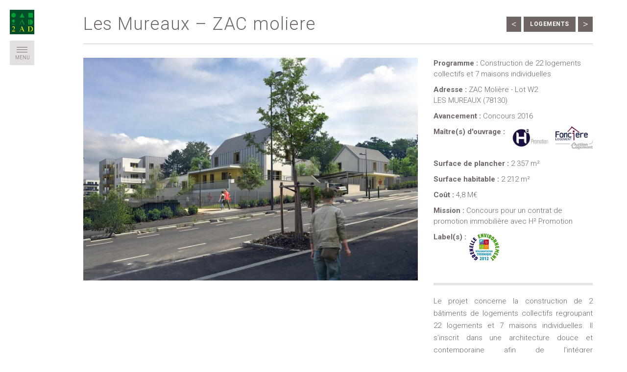

--- FILE ---
content_type: text/html; charset=UTF-8
request_url: http://2ad.incognito.digital/projet/les-mureaux-zac-moliere/
body_size: 5294
content:
<!doctype html>  
<!--[if IEMobile 7 ]> <html lang="fr-FR"class="no-js iem7"> <![endif]-->
<!--[if lt IE 7 ]> <html lang="fr-FR" class="no-js ie6"> <![endif]-->
<!--[if IE 7 ]>    <html lang="fr-FR" class="no-js ie7"> <![endif]-->
<!--[if IE 8 ]>    <html lang="fr-FR" class="no-js ie8"> <![endif]-->
<!--[if (gte IE 9)|(gt IEMobile 7)|!(IEMobile)|!(IE)]><!--><html lang="fr-FR" class="no-js"><!--<![endif]-->
	
	<head>
		<meta charset="utf-8">
		<meta http-equiv="X-UA-Compatible" content="IE=edge,chrome=1">
		<title>Les Mureaux &#8211; ZAC moliere | 2AD Architecture</title>	
		<meta name="viewport" content="width=device-width, initial-scale=1.0">
  		<link rel="pingback" href="http://2ad.incognito.digital/xmlrpc.php">

		<!-- wordpress head functions -->
		<meta name='robots' content='max-image-preview:large' />
<link rel='dns-prefetch' href='//cdnjs.cloudflare.com' />
<link rel='dns-prefetch' href='//fonts.googleapis.com' />
<link rel='dns-prefetch' href='//s.w.org' />
		<script type="text/javascript">
			window._wpemojiSettings = {"baseUrl":"https:\/\/s.w.org\/images\/core\/emoji\/13.1.0\/72x72\/","ext":".png","svgUrl":"https:\/\/s.w.org\/images\/core\/emoji\/13.1.0\/svg\/","svgExt":".svg","source":{"concatemoji":"http:\/\/2ad.incognito.digital\/wp-includes\/js\/wp-emoji-release.min.js?ver=675573"}};
			!function(e,a,t){var n,r,o,i=a.createElement("canvas"),p=i.getContext&&i.getContext("2d");function s(e,t){var a=String.fromCharCode;p.clearRect(0,0,i.width,i.height),p.fillText(a.apply(this,e),0,0);e=i.toDataURL();return p.clearRect(0,0,i.width,i.height),p.fillText(a.apply(this,t),0,0),e===i.toDataURL()}function c(e){var t=a.createElement("script");t.src=e,t.defer=t.type="text/javascript",a.getElementsByTagName("head")[0].appendChild(t)}for(o=Array("flag","emoji"),t.supports={everything:!0,everythingExceptFlag:!0},r=0;r<o.length;r++)t.supports[o[r]]=function(e){if(!p||!p.fillText)return!1;switch(p.textBaseline="top",p.font="600 32px Arial",e){case"flag":return s([127987,65039,8205,9895,65039],[127987,65039,8203,9895,65039])?!1:!s([55356,56826,55356,56819],[55356,56826,8203,55356,56819])&&!s([55356,57332,56128,56423,56128,56418,56128,56421,56128,56430,56128,56423,56128,56447],[55356,57332,8203,56128,56423,8203,56128,56418,8203,56128,56421,8203,56128,56430,8203,56128,56423,8203,56128,56447]);case"emoji":return!s([10084,65039,8205,55357,56613],[10084,65039,8203,55357,56613])}return!1}(o[r]),t.supports.everything=t.supports.everything&&t.supports[o[r]],"flag"!==o[r]&&(t.supports.everythingExceptFlag=t.supports.everythingExceptFlag&&t.supports[o[r]]);t.supports.everythingExceptFlag=t.supports.everythingExceptFlag&&!t.supports.flag,t.DOMReady=!1,t.readyCallback=function(){t.DOMReady=!0},t.supports.everything||(n=function(){t.readyCallback()},a.addEventListener?(a.addEventListener("DOMContentLoaded",n,!1),e.addEventListener("load",n,!1)):(e.attachEvent("onload",n),a.attachEvent("onreadystatechange",function(){"complete"===a.readyState&&t.readyCallback()})),(n=t.source||{}).concatemoji?c(n.concatemoji):n.wpemoji&&n.twemoji&&(c(n.twemoji),c(n.wpemoji)))}(window,document,window._wpemojiSettings);
		</script>
		<style type="text/css">
img.wp-smiley,
img.emoji {
	display: inline !important;
	border: none !important;
	box-shadow: none !important;
	height: 1em !important;
	width: 1em !important;
	margin: 0 .07em !important;
	vertical-align: -0.1em !important;
	background: none !important;
	padding: 0 !important;
}
</style>
	<link rel='stylesheet' id='wp-block-library-css'  href='http://2ad.incognito.digital/wp-includes/css/dist/block-library/style.min.css?ver=675573' type='text/css' media='all' />
<link rel='stylesheet' id='wpbs-css'  href='http://2ad.incognito.digital/wp-content/themes/2ad/library/dist/css/styles.css?ver=1.0' type='text/css' media='all' />
<link rel='stylesheet' id='lightgallery-css'  href='http://2ad.incognito.digital/wp-content/themes/2ad/library/dist/lightgallery/css/lightgallery.css?ver=1.0' type='text/css' media='all' />
<link rel='stylesheet' id='wpbs-style-css'  href='http://2ad.incognito.digital/wp-content/themes/2ad/style.css?ver=1.0' type='text/css' media='all' />
<link rel='stylesheet' id='google_fonts-css'  href='//fonts.googleapis.com/css?family=Roboto:100,300,400,500,700&#038;subset=latin,latin-ext' type='text/css' media='all' />
<link rel='stylesheet' id='swiper-css-css'  href='http://2ad.incognito.digital/wp-content/themes/2ad/library/css/swiper.min.css?ver=1.0' type='text/css' media='all' />
<script type='text/javascript' src='http://2ad.incognito.digital/wp-includes/js/jquery/jquery.min.js?ver=3.6.0' id='jquery-core-js'></script>
<script type='text/javascript' src='http://2ad.incognito.digital/wp-includes/js/jquery/jquery-migrate.min.js?ver=3.3.2' id='jquery-migrate-js'></script>
<script type='text/javascript' src='http://2ad.incognito.digital/wp-content/themes/2ad/bower_components/bootstrap/dist/js/bootstrap.js?ver=1.2' id='bootstrap-js'></script>
<script type='text/javascript' src='http://2ad.incognito.digital/wp-content/themes/2ad/library/js/swiper.min.js?ver=675573' id='swiper-js-js'></script>
<script type='text/javascript' src='http://2ad.incognito.digital/wp-content/themes/2ad/bower_components/modernizer/modernizr.js?ver=1.2' id='modernizr-js'></script>
<script type='text/javascript' src='http://2ad.incognito.digital/wp-content/themes/2ad/library/js/isotope.pkgd.min.js?ver=1.2' id='isotope-pack-js'></script>
<script type='text/javascript' src='http://2ad.incognito.digital/wp-content/themes/2ad/library/js/jquery.okayNav-min.js?ver=1.2' id='okayNav-pack-js'></script>
<script type='text/javascript' src='https://cdnjs.cloudflare.com/ajax/libs/jquery-mousewheel/3.1.13/jquery.mousewheel.min.js?ver=675573' id='mousewheel-js'></script>
<script type='text/javascript' src='http://2ad.incognito.digital/wp-content/themes/2ad/library/dist/lightgallery/js/lightgallery.min.js?ver=675573' id='lightgallery-js'></script>
<script type='text/javascript' src='http://2ad.incognito.digital/wp-content/themes/2ad/library/js/scripts.js?ver=1.2' id='wpbs-js-js'></script>
<link rel="https://api.w.org/" href="http://2ad.incognito.digital/wp-json/" /><link rel="canonical" href="http://2ad.incognito.digital/projet/les-mureaux-zac-moliere/" />
<link rel='shortlink' href='http://2ad.incognito.digital/?p=1650' />
<link rel="alternate" type="application/json+oembed" href="http://2ad.incognito.digital/wp-json/oembed/1.0/embed?url=http%3A%2F%2F2ad.incognito.digital%2Fprojet%2Fles-mureaux-zac-moliere%2F" />
<link rel="alternate" type="text/xml+oembed" href="http://2ad.incognito.digital/wp-json/oembed/1.0/embed?url=http%3A%2F%2F2ad.incognito.digital%2Fprojet%2Fles-mureaux-zac-moliere%2F&#038;format=xml" />
		<!-- end of wordpress head -->
		<!-- IE8 fallback moved below head to work properly. Added respond as well. Tested to work. -->
			<!-- media-queries.js (fallback) -->
		<!--[if lt IE 9]>
			<script src="http://css3-mediaqueries-js.googlecode.com/svn/trunk/css3-mediaqueries.js"></script>			
		<![endif]-->

		<!-- html5.js -->
		<!--[if lt IE 9]>
			<script src="http://html5shim.googlecode.com/svn/trunk/html5.js"></script>
		<![endif]-->	
		
			<!-- respond.js -->
		<!--[if lt IE 9]>
		          <script type='text/javascript' src="http://cdnjs.cloudflare.com/ajax/libs/respond.js/1.4.2/respond.js"></script>
		<![endif]-->	
	</head>
	
	<body class="projet-template-default single single-projet postid-1650">
				
		<header role="banner" id="top">
			<div class="navbar navbar-default navbar-gauche">
                    
					<div class="navbar-header is-page">
                        <a class="navbar-brand" title="2AD Architecture" href="http://2ad.incognito.digital">
                            <img src="http://2ad.incognito.digital/wp-content/themes/2ad/images/big-logo@2x.png" width="89" height="89" alt="">
                        </a>
						<button type="button" class="navbar-toggle showmenu">
							<span class="icon-bar"></span>
							<span class="icon-bar"></span>
							<span class="icon-bar"></span>
                            <span class="titre">MENU</span>
						</button>
                        <a href="#top" class="up"></a>
					</div>

						<ul id="menu-main-menu" class="nav navbar-nav"><li id="menu-item-29" class="dropdown menu-item menu-item-type-custom menu-item-object-custom menu-item-has-children"><a href="/lagence">L&rsquo;agence</a>
<ul class="sub-menu">
	<li id="menu-item-24" class="menu-item menu-item-type-post_type menu-item-object-page"><a href="http://2ad.incognito.digital/lagence/presentation/">Présentation de l’agence</a></li>
	<li id="menu-item-22" class="menu-item menu-item-type-post_type menu-item-object-page"><a href="http://2ad.incognito.digital/lagence/equipe/">Équipe</a></li>
	<li id="menu-item-23" class="menu-item menu-item-type-post_type menu-item-object-page"><a href="http://2ad.incognito.digital/lagence/moyens/">Moyens techniques et logiciels</a></li>
</ul>
</li>
<li id="menu-item-66" class="dropdown menu-item menu-item-type-custom menu-item-object-custom menu-item-has-children"><a href="/projet">Projets</a>
<ul class="sub-menu">
	<li id="menu-item-1136" class="menu-item menu-item-type-custom menu-item-object-custom"><a href="/projet/#filter=.bureaux">Bureaux</a></li>
	<li id="menu-item-1137" class="menu-item menu-item-type-custom menu-item-object-custom"><a href="/projet/#filter=.commerce">Commerce</a></li>
	<li id="menu-item-1138" class="menu-item menu-item-type-custom menu-item-object-custom"><a href="/projet/#filter=.equipement-public">Equipement public</a></li>
	<li id="menu-item-1139" class="menu-item menu-item-type-custom menu-item-object-custom"><a href="/projet/#filter=.hotel">Hôtel</a></li>
	<li id="menu-item-1140" class="menu-item menu-item-type-custom menu-item-object-custom"><a href="/projet/#filter=.logements">Logements</a></li>
	<li id="menu-item-1135" class="menu-item menu-item-type-custom menu-item-object-custom"><a href="/projet/#filter=*">Tous</a></li>
</ul>
</li>
<li id="menu-item-40" class="menu-item menu-item-type-post_type menu-item-object-page"><a href="http://2ad.incognito.digital/espace-bim/">Espace BIM</a></li>
<li id="menu-item-19" class="menu-item menu-item-type-post_type menu-item-object-page"><a href="http://2ad.incognito.digital/contacts/">Contacts</a></li>
</ul>
						

			</div> <!-- end .navbar -->
		
		</header> <!-- end header -->
		<div class="contenu-global">
				<div class="container">
		
			<div id="content" class="clearfix row">

				<div id="main" class="col-sm-12 clearfix" role="main">
										<article id="post-1650" class="clearfix post-1650 projet type-projet status-publish has-post-thumbnail hentry categorie-logements" role="article" itemscope itemtype="http://schema.org/BlogPosting">
						<header>
							<div class="page-header"><h1 class="single-title" itemprop="headline">Les Mureaux &#8211; ZAC moliere</h1>

                       <div class="droite">
                                            <a href="http://2ad.incognito.digital/projet/la-mare-aux-bourguignon/ " class="button-prev"><</a>
                                      
							<ul class="categories"><li><a href="http://2ad.incognito.digital/projet/#filter=.logements">Logements</a></li></ul>                    
                    
                                        <a href="http://2ad.incognito.digital/projet/un-air-de-liberte/" class="button-next">></a>
                                    
							</div>
							  <div class="clear"></div>
							</div>
						</header> <!-- end article header -->
                       <div class="row">
                        <section class="col-sm-8 visuels" id="lightgallery">
                                                                    <a href="http://2ad.incognito.digital/wp-content/uploads/pdf_mureaux_01.jpg"><span class="overlay"></span><img src="http://2ad.incognito.digital/wp-content/uploads/pdf_mureaux_01-760x507.jpg" width="760" height="507" /></a>
                                    
                        </section>
						<section class="col-sm-4 post_content clearfix" itemprop="articleBody">

							<div class="projet-champs">
							
                            
                            
							 
                             <p><span>Programme : </span>Construction de 22 logements collectifs et 7 maisons individuelles</p>
                            <p><span>Adresse : </span>ZAC Molière - Lot W2</br>LES MUREAUX (78130)</p>                        <p><span>Avancement : </span>Concours 2016</p>
						    <div class="mo"><p><span>Maître(s) d'ouvrage : </span></p><div class="has-image"><img  src="http://2ad.incognito.digital/wp-content/uploads/H²-Promotion_site-web.jpg" width="107" height="60" /><span class="nom"></span></div><div class="has-image"><img  src="http://2ad.incognito.digital/wp-content/uploads/fonciere_logement_site-web.jpg" width="97" height="60" /><span class="nom"></span></div></div>

                            <p><span>Surface de plancher : </span>2 357 m²</p>
                            <p><span>Surface habitable : </span>2 212 m²</p>

                            <p><span>Coût : </span>4,8 M€</p>
				            
                            
                            <p><span>Mission : </span>Concours pour un contrat de promotion immobilière avec H² Promotion</p>

                            


                            <p class="labels"><span>Label(s) : </span><span class="label"><img src="http://2ad.incognito.digital/wp-content/uploads/RT2012.jpg" width="61" height="60" /><br /></span></p>
                            </div>
                            <div class="projet-content">
                                <p>Le projet concerne la construction de 2 bâtiments de logements collectifs regroupant 22 logements et 7 maisons individuelles. Il s&rsquo;inscrit dans une architecture douce et contemporaine afin de l’intégrer harmonieusement à son contexte paysager riche et de profiter au mieux de la diversité du programme. Les logements collectifs sont placés à l’alignement sur le mail paysager afin de souligner cet espace public, de marquer ses limites et de faire profiter un maximum de logements de l’agrément procuré par ces vues très qualitatives. Tous les appartements bénéficient d’orientations multiples, facteur d’une bonne hygiène de vie et d’un confort accru dans les logements. Les maisons sont traversantes et s’ouvrent chacune vers un jardin à l’ouest ou au sud pour profiter d’un bon ensoleillement. Elles sont placées suivant des rangées marquées de redents qui favorisent la création de séquences visuelles douces.</p>
                            </div>
 
                               <a href="javascript:void(0);"></a>
                             
                                <a href="javascript:void(0);"></a>
                            </div>
   


						</section> <!-- end article section -->

						    <div class="col-sm-12">
						    <div class="related">

						        <div class='yarpp yarpp-related yarpp-related-website yarpp-template-yarpp-template-thumbnail'>

<h3>Autres projets</h3>
<ul>
										</ul>
</div>
						    </div>
						    </div>


                            <div class="col-sm-12 ">
                                <div class=" all-categories">
                                                                            <nav class='greedy'>
                                            <ul class='links'>
                                                <li><a href="http://2ad.incognito.digital/projet/#filter=.bureaux">Bureaux</a></li><li><a href="http://2ad.incognito.digital/projet/#filter=.commerce">Commerce</a></li><li><a href="http://2ad.incognito.digital/projet/#filter=.equipement-public">Equipement public</a></li><li><a href="http://2ad.incognito.digital/projet/#filter=.hotel">Hotel</a></li><li><a href="http://2ad.incognito.digital/projet/#filter=.logements">Logements</a></li><li><a href="http://2ad.incognito.digital/projet/#filter=.logements-sociaux">Logements Sociaux</a></li><li><a href="http://2ad.incognito.digital/projet/#filter=.medico-social">Médico Social</a></li><li><a href="http://2ad.incognito.digital/projet/#filter=.rehabilitation">Réhabilitation</a></li><li><a href="http://2ad.incognito.digital/projet/#filter=.residence">Résidence</a></li><li><a href="http://2ad.incognito.digital/projet/#filter=.restauration-collective">Restauration collective</a></li><li><a href="http://2ad.incognito.digital/projet/#filter=.scolaires">Scolaire</a></li><li><a href="http://2ad.incognito.digital/projet/#filter=.sport">Sport</a></li>                                            </ul>
                                            <button><span></span><span></span></button>
                                            <ul class='hidden-links hidden'></ul>
                                        </nav>


                                        
                                </div>
                            </div>



						</div>
					</article> <!-- end article -->

					
					
				</div> <!-- end #main -->


			</div> <!-- end #content -->

				</div><!-- Fin container -->
					<footer role="contentinfo" id="mainfooter">
			
				<div id="inner-footer" class="clearfix">
                    <div id="widget-footer" class="clearfix row">
						                                                                                                                                            </div>
					
                    <nav class="clearfix pull-right">
                        <div class="footer-links clearfix"><ul id="menu-footer-links-menu" class="menu"><li id="menu-item-1124" class="menu-item menu-item-type-post_type menu-item-object-page menu-item-1124"><a href="http://2ad.incognito.digital/contacts/">Contacts</a></li>
<li id="menu-item-25" class="menu-item menu-item-type-post_type menu-item-object-page menu-item-25"><a href="http://2ad.incognito.digital/mentions-legales/">Mentions Légales</a></li>
</ul></div>                    </nav>
					
					<!--<p class="pull-right"><a href="http://2ad.wordpress-expert.fr/" id="2ad" title="2AD Architectures">2AD Architectures</a></p>-->
			
					<p><strong>2AD Architecture </strong> &#8211; 25 rue Solferino &#8211; 92170 VANVES &#8211; +33 1 45 07 23 33 &#8211; <a href="mailto:agence@2ad.net">agence@2ad.net</a> &#8211; <a href="http://2ad.incognito.digital">www.2ad.net</a></p>
				
				</div> <!-- end #inner-footer -->
				
			</footer> <!-- end footer -->
		
		</div> <!-- end #container -->
				
		<!--[if lt IE 7 ]>
  			<script src="//ajax.googleapis.com/ajax/libs/chrome-frame/1.0.3/CFInstall.min.js"></script>
  			<script>window.attachEvent('onload',function(){CFInstall.check({mode:'overlay'})})</script>
		<![endif]-->
		
		<link rel='stylesheet' id='yarppRelatedCss-css'  href='http://2ad.incognito.digital/wp-content/plugins/yet-another-related-posts-plugin/style/related.css?ver=5.27.8' type='text/css' media='all' />
<script type='text/javascript' src='http://2ad.incognito.digital/wp-includes/js/wp-embed.min.js?ver=675573' id='wp-embed-js'></script>

	</body>

</html>

--- FILE ---
content_type: application/javascript
request_url: http://2ad.incognito.digital/wp-content/themes/2ad/library/js/scripts.js?ver=1.2
body_size: 3073
content:
/* imgsizer (flexible images for fluid sites) */
var imgSizer={Config:{imgCache:[],spacer:"/path/to/your/spacer.gif"},collate:function(aScope){var isOldIE=(document.all&&!window.opera&&!window.XDomainRequest)?1:0;if(isOldIE&&document.getElementsByTagName){var c=imgSizer;var imgCache=c.Config.imgCache;var images=(aScope&&aScope.length)?aScope:document.getElementsByTagName("img");for(var i=0;i<images.length;i++){images[i].origWidth=images[i].offsetWidth;images[i].origHeight=images[i].offsetHeight;imgCache.push(images[i]);c.ieAlpha(images[i]);images[i].style.width="100%";}
if(imgCache.length){c.resize(function(){for(var i=0;i<imgCache.length;i++){var ratio=(imgCache[i].offsetWidth/imgCache[i].origWidth);imgCache[i].style.height=(imgCache[i].origHeight*ratio)+"px";}});}}},ieAlpha:function(img){var c=imgSizer;if(img.oldSrc){img.src=img.oldSrc;}
var src=img.src;img.style.width=img.offsetWidth+"px";img.style.height=img.offsetHeight+"px";img.style.filter="progid:DXImageTransform.Microsoft.AlphaImageLoader(src='"+src+"', sizingMethod='scale')"
img.oldSrc=src;img.src=c.Config.spacer;},resize:function(func){var oldonresize=window.onresize;if(typeof window.onresize!='function'){window.onresize=func;}else{window.onresize=function(){if(oldonresize){oldonresize();}
func();}}}}

// add twitter bootstrap classes and color based on how many times tag is used
function addTwitterBSClass(thisObj) {
  var title = jQuery(thisObj).attr('title');
  if (title) {
    var titles = title.split(' ');
    if (titles[0]) {
      var num = parseInt(titles[0]);
      if (num > 0)
      	jQuery(thisObj).addClass('label label-default');
      if (num == 2)
        jQuery(thisObj).addClass('label label-info');
      if (num > 2 && num < 4)
        jQuery(thisObj).addClass('label label-success');
      if (num >= 5 && num < 10)
        jQuery(thisObj).addClass('label label-warning');
      if (num >=10)
        jQuery(thisObj).addClass('label label-important');
    }
  }
  else
  	jQuery(thisObj).addClass('label');
  return true;
}

// as the page loads, call these scripts
jQuery(document).ready(function($) {

	// modify tag cloud links to match up with twitter bootstrap
	$("#tag-cloud a").each(function() {
	    addTwitterBSClass(this);
	    return true;
	});
	
	$("p.tags a").each(function() {
		addTwitterBSClass(this);
		return true;
	});
	
	$("ol.commentlist a.comment-reply-link").each(function() {
		$(this).addClass('btn btn-success btn-mini');
		return true;
	});
	
	$('#cancel-comment-reply-link').each(function() {
		$(this).addClass('btn btn-danger btn-mini');
		return true;
	});
	
	// $('article.post').hover(function(){
	// 	$('a.edit-post').show();
	// },function(){
	// 	$('a.edit-post').hide();
	// });
	
	// Prevent submission of empty form
	$('[placeholder]').parents('form').submit(function() {
	  $(this).find('[placeholder]').each(function() {
		var input = $(this);
		if (input.val() == input.attr('placeholder')) {
		  input.val('');
		}
	  })
	});
			
	$('.alert-message').alert();
	
	$('.dropdown-toggle').dropdown();
	
	$('.showmenu').click(function() {
		$('body').toggleClass('open');
		$(this).addClass('active');
	});

    
    if(jQuery('.swiper-container').length > 0){ 
      var mySwiper = new Swiper('.swiper-container', {
            pagination: '.swiper-pagination',
            paginationClickable: true,
            nextButton: '.swiper-button-next',
            prevButton: '.swiper-button-prev',
            spaceBetween: 0,
            // Disable preloading of all images
            //preloadImages: true,
            // Enable lazy loading
            //lazyLoading: true
        });
        
        
            
       
            var title = $('.swiper-slide').eq(0).attr('data-title'); 
             $('.swiper-container .title-container .title').html(title);
        
        
         mySwiper.on('onLazyImageReady', function (swiper) {
                
                resizeSlider();
            });
        
            // Later add callback
            mySwiper.on('slideChangeStart', function (swiper) {
                var title = $('.swiper-slide').eq(swiper.activeIndex).attr('data-title'); 
                 $('.swiper-container .title-container .title').html(title);
            });
        }
    
   if($('.swiper-container').length > 0){
       $(window).scroll(function(){
        var hgtref = $('.swiper-container').height();
        console.log(hgtref);
        if ($(window).scrollTop() > hgtref){
            $('.navbar-header').addClass('scrolled');
        }else{
             $('.navbar-header').removeClass('scrolled');
        }
    });
       
       
   }
    

    $('a[href*=\\#]:not([href=\\#])').click(function() {
    if (location.pathname.replace(/^\//,'') == this.pathname.replace(/^\//,'') && location.hostname == this.hostname) {
      var target = $(this.hash);
      target = target.length ? target : $('[name=' + this.hash.slice(1) +']');
      if (target.length) {
        $('html,body').animate({
          scrollTop: target.offset().top
        }, 1000);
        return false;
      }
    }
  });
    
    
    var filters = $('.okayNav').okayNav({align_right: true});
    
     $("#lightgallery").lightGallery(); 
    
    
    //PAGE TELECHARGER
    $("input.select-all").change(function(){
        $(this).parents('ul').find('input').prop('checked', $(this).prop("checked"));
        
    });
    
    
    $(".check-group span").click(function(){
        var $input = $(this).parent('.check-group').find('input');
      
        console.log($input.prop('checked'));
        if($input.prop('checked') == true){
          var is_checked = false;
        }else{
           var is_checked = true;
        }
        $input.prop('checked', is_checked).trigger('change');
        
    });
    
    
    resizeSlider();
});

jQuery(window).load(function(){
    if(jQuery('.grid').length > 0){
        //MASONRY
        function getHashFilter() {
          var hash = location.hash;
          // get filter=filterName
          var matches = location.hash.match( /filter=([^&]+)/i );
          var hashFilter = matches && matches[1];
          return hashFilter && decodeURIComponent( hashFilter );
        }


         var $grid = jQuery('.grid');

      // bind filter button click
      var $filters = jQuery('#filters').on( 'click', 'li a', function() {
        var filterAttr = jQuery( this ).attr('data-filter');
        // set filter in hash
        location.hash = 'filter=' + encodeURIComponent( filterAttr );
      });

      var isIsotopeInit = false;

      function onHashchange() {
        var hashFilter = getHashFilter();
        if ( !hashFilter && isIsotopeInit ) {
          return;
        }
        isIsotopeInit = true;
        // filter isotope
        $grid.isotope({
          itemSelector: '.grid-item',
          filter: hashFilter
        });
        // set selected class on button
        if ( hashFilter ) {
          $filters.find('.is-checked').removeClass('is-checked');
          $filters.find('[data-filter="' + hashFilter + '"]').addClass('is-checked');
        }
      }

      jQuery(window).on( 'hashchange', onHashchange );
      // trigger event handler to init Isotope
      onHashchange();
    }
});

jQuery(window).resize(function(){
    
    resizeSlider();

});


function resizeSlider(){
    
    if(jQuery('.swiper-container').length > 0){
//        jQuery('.swiper-container').css('max-height',jQuery('.swiper-slide').eq(0).find('img').height());
         jQuery('.swiper-container').css('height',jQuery(window).height() -  jQuery('#content .buttons').height() - 40);
        
    }
}

//NAV FLEX
jQuery(function($) {

  var jQuerynav = $('nav.greedy');
  var $btn = $('nav.greedy button');
  var $vlinks = $('nav.greedy .links');
  var $hlinks = $('nav.greedy .hidden-links');

  var numOfItems = 0;
  var totalSpace = 0;
  var breakWidths = [];

  // Get initial state
  $vlinks.children().outerWidth(function(i, w) {
    totalSpace += w;
    numOfItems += 1;
    breakWidths.push(totalSpace);
  });

  var availableSpace, numOfVisibleItems, requiredSpace;

  function check() {

    // Get instant state
    availableSpace = $vlinks.width() - 10;
    numOfVisibleItems = $vlinks.children().length;
    requiredSpace = breakWidths[numOfVisibleItems - 1];

    // There is not enought space
    if (requiredSpace > availableSpace) {
      $vlinks.children().last().prependTo($hlinks);
      numOfVisibleItems -= 1;
      check();
      // There is more than enough space
    } else if (availableSpace > breakWidths[numOfVisibleItems]) {
      $hlinks.children().first().appendTo($vlinks);
      numOfVisibleItems += 1;
    }
    // Update the button accordingly
    $btn.attr("count", numOfItems - numOfVisibleItems);
    if (numOfVisibleItems === numOfItems) {
      $btn.addClass('hidden');
    } else $btn.removeClass('hidden');
  }

  // Window listeners
  $(window).resize(function() {
    check();
  });

  $btn.on('click', function() {
    $hlinks.toggleClass('hidden');
  });

  check();

});

